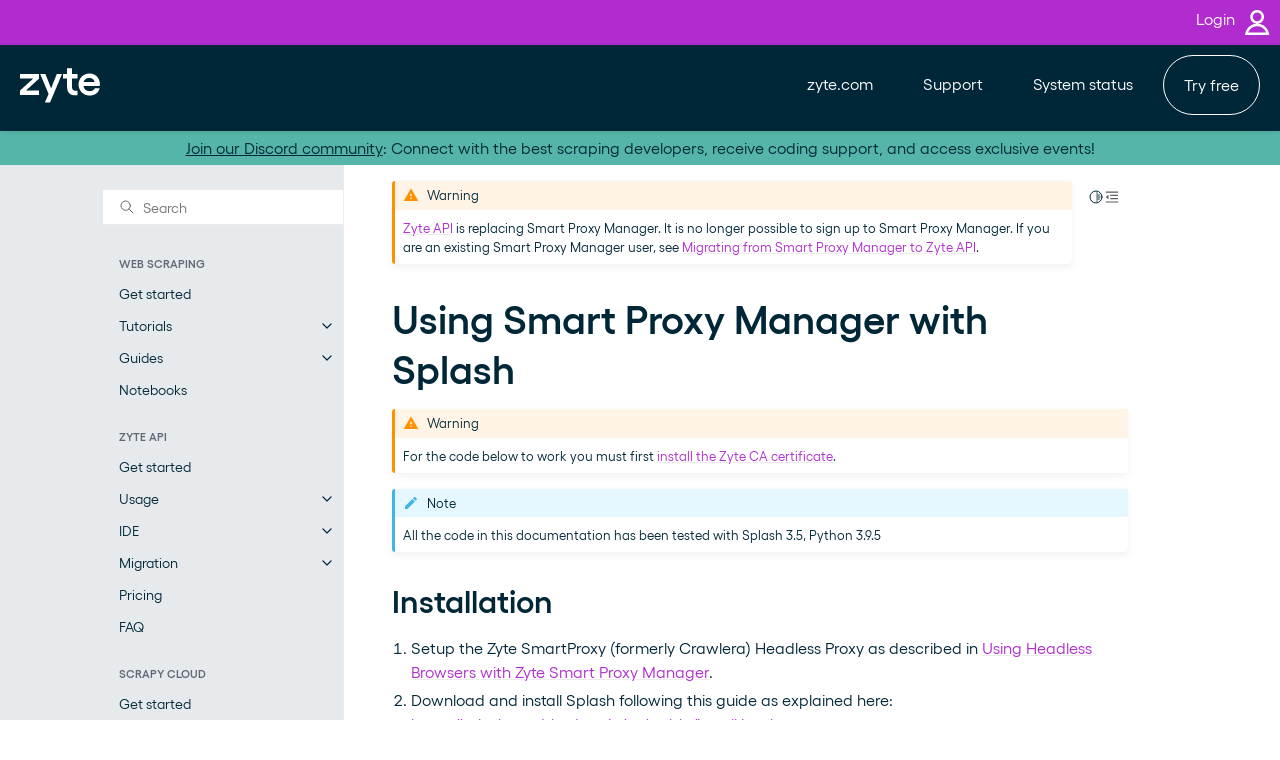

--- FILE ---
content_type: text/html; charset=utf-8
request_url: https://docs.zyte.com/smart-proxy-manager/integrations/splash.html
body_size: 8232
content:
<!doctype html>
<html class="no-js">
  <head><meta charset="utf-8"/>
    <meta name="viewport" content="width=device-width,initial-scale=1"/>
    <meta name="color-scheme" content="light dark"><meta name="generator" content="Docutils 0.17.1: http://docutils.sourceforge.net/" />
<meta content="Using Zyte Smart Proxy Manager (formerly Crawlera) with Splash." name="description" />
<meta content="noindex" name="robots" />
<link rel="index" title="Index" href="../../genindex.html" /><link rel="search" title="Search" href="../../search.html" /><link rel="next" title="Smart Proxy Manager Next Steps" href="../../smart-proxy-manager-next-steps.html" /><link rel="prev" title="Using Smart Proxy Manager with Selenium Wire" href="selenium-wire.html" />
        <link rel="canonical" href="https://docs.zyte.com/smart-proxy-manager/integrations/splash.html" />

    <meta name="generator" content="sphinx-4.5.0, furo 2022.09.29"/>
    <title>Using Smart Proxy Manager with Splash - Zyte documentation</title>
  <link rel="stylesheet" type="text/css" href="../../_static/pygments.css" />
    <link rel="stylesheet" type="text/css" href="../../_static/styles/furo.css?digest=d81277517bee4d6b0349d71bb2661d4890b5617c" />
    <link rel="stylesheet" type="text/css" href="../../_static/copybutton.css" />
    <link rel="stylesheet" type="text/css" href="../../_static/autodoc_pydantic.css" />
    <link rel="stylesheet" type="text/css" href="../../_static/design-style.1e8bd061cd6da7fc9cf755528e8ffc24.min.css" />
    <link rel="stylesheet" type="text/css" href="../../_static/sphinxcontrib-images/LightBox2/lightbox2/dist/css/lightbox.css" />
    <link rel="stylesheet" type="text/css" href="../../_static/styles/furo-extensions.css?digest=30d1aed668e5c3a91c3e3bf6a60b675221979f0e" />
    <link rel="stylesheet" type="text/css" href="../../_static/css/custom.css" />
    
    


<style>
  body {
    --color-code-background: #f0f0f0;
  --color-code-foreground: black;
  --color-background-primary: white;
  --color-foreground-primary: #002738;
  --color-background-secondary: white;
  --color-brand-primary: #B02CCE;
  --color-sidebar-background: #E6EAEC;
  --color-sidebar-brand-text: #B02CCE;
  --color-sidebar-link-text: #002738;
  --color-sidebar-link-text--top-level: #002738;
  --color-link: #B02CCE;
  --color-link--hover: #B02CCE;
  --color-link-underline--hover: #B02CCE;
  --color-announcement-background: var(--color-sidebar-background);
  --color-announcement-text: var(--color-sidebar-link-text--top-level);
  --color-admonition-title--note: #41B6E6;
  --color-inline-code-background: #f0f0f0;
  
  }
  @media not print {
    body[data-theme="dark"] {
      --color-code-background: #202020;
  --color-code-foreground: #d0d0d0;
  --color-background-primary: #131416;
  --color-foreground-primary: #FFFFFFD9;
  --color-background-hover: #1E2124;
  --color-background-secondary: #1A1C1E;
  --color-sidebar-background: #1A1C1E;
  --color-sidebar-link-text--top-level: var(--color-content-foreground);
  --color-sidebar-link-text: var(--color-content-foreground);
  --color-inline-code-background: #1A1C1E;
  
    }
    @media (prefers-color-scheme: dark) {
      body:not([data-theme="light"]) {
        --color-code-background: #202020;
  --color-code-foreground: #d0d0d0;
  --color-background-primary: #131416;
  --color-foreground-primary: #FFFFFFD9;
  --color-background-hover: #1E2124;
  --color-background-secondary: #1A1C1E;
  --color-sidebar-background: #1A1C1E;
  --color-sidebar-link-text--top-level: var(--color-content-foreground);
  --color-sidebar-link-text: var(--color-content-foreground);
  --color-inline-code-background: #1A1C1E;
  
      }
    }
  }
</style>
<meta name="google-site-verification" content="xUdfIoEg5HBpRsehFaJdalZLMvKv9_uYVNwpYnZXxxQ" />
<link rel="icon" type="image/png" href="../../_static/images/favicon.png"/>

<!-- 6Sense Tag -->
<script id="6senseWebTag" src=https://j.6sc.co/j/9fd70f99-a5ac-426e-a516-8cd1faec7a5a.js></script>

<!-- Global site tag (gtag.js) - Google Analytics -->
<script async src="https://www.googletagmanager.com/gtag/js?id=G-620QE6S880"></script>
<script>
  window.dataLayer = window.dataLayer || [];
  function gtag(){dataLayer.push(arguments);}
  gtag('js', new Date());

  gtag('config', 'G-620QE6S880');
</script>

<script src="https://cdn.jsdelivr.net/npm/fuse.js@6.6.2"></script>
<script src="../../_static/js/chat.js"></script>
<style>
  #fc_widget {
    color-scheme: none;
  }
</style></head>
  <body>
    
<div class="header-container">
<div class="docs-top-bar">
  <a class="docs-login-link" href="https://app.zyte.com">
    <div class="menu-text">Login</div>
    <img src="../../_static/images/login_icon.svg" width="25px">
  </a>
</div>
  <div class="header-docs">
    <a href="/" class="logo"><img src="../../_static/images/logo_white.svg" width="80px"></a>
    <input class="menu-btn" type="checkbox" id="menu-btn" />
    <label class="menu-icon" for="menu-btn"><span class="navicon"></span></label>
    <ul class="menu">
        <li><a href="https://www.zyte.com/"><div class="menu-text">zyte.com</div></a></li>
      <li><a href="https://support.zyte.com/"><div class="menu-text">Support</div></a></li>
      <li><a href="https://status.zyte.com"><div class="menu-text">System status</div></a></li>
      <li><a id="cta-docs-global-sign-up-top-nav" class="light-button-outline" href="https://www.zyte.com/sign-up/">Try free</a></li>
      <li></li>
    </ul>
  </div>
</div>


    <script>
      document.body.dataset.theme = localStorage.getItem("theme") || "auto";
    </script>
    

<svg xmlns="http://www.w3.org/2000/svg" style="display: none;">
  <symbol id="svg-toc" viewBox="0 0 24 24">
    <title>Contents</title>
    <svg stroke="currentColor" fill="currentColor" stroke-width="0" viewBox="0 0 1024 1024">
      <path d="M408 442h480c4.4 0 8-3.6 8-8v-56c0-4.4-3.6-8-8-8H408c-4.4 0-8 3.6-8 8v56c0 4.4 3.6 8 8 8zm-8 204c0 4.4 3.6 8 8 8h480c4.4 0 8-3.6 8-8v-56c0-4.4-3.6-8-8-8H408c-4.4 0-8 3.6-8 8v56zm504-486H120c-4.4 0-8 3.6-8 8v56c0 4.4 3.6 8 8 8h784c4.4 0 8-3.6 8-8v-56c0-4.4-3.6-8-8-8zm0 632H120c-4.4 0-8 3.6-8 8v56c0 4.4 3.6 8 8 8h784c4.4 0 8-3.6 8-8v-56c0-4.4-3.6-8-8-8zM115.4 518.9L271.7 642c5.8 4.6 14.4.5 14.4-6.9V388.9c0-7.4-8.5-11.5-14.4-6.9L115.4 505.1a8.74 8.74 0 0 0 0 13.8z"/>
    </svg>
  </symbol>
  <symbol id="svg-menu" viewBox="0 0 24 24">
    <title>Menu</title>
    <svg xmlns="http://www.w3.org/2000/svg" viewBox="0 0 24 24" fill="none" stroke="currentColor"
      stroke-width="2" stroke-linecap="round" stroke-linejoin="round" class="feather-menu">
      <line x1="3" y1="12" x2="21" y2="12"></line>
      <line x1="3" y1="6" x2="21" y2="6"></line>
      <line x1="3" y1="18" x2="21" y2="18"></line>
    </svg>
  </symbol>
  <symbol id="svg-arrow-right" viewBox="0 0 24 24">
    <title>Expand</title>
    <svg xmlns="http://www.w3.org/2000/svg" viewBox="0 0 24 24" fill="none" stroke="currentColor"
      stroke-width="2" stroke-linecap="round" stroke-linejoin="round" class="feather-chevron-right">
      <polyline points="9 18 15 12 9 6"></polyline>
    </svg>
  </symbol>
  <symbol id="svg-sun" viewBox="0 0 24 24">
    <title>Light mode</title>
    <svg xmlns="http://www.w3.org/2000/svg" viewBox="0 0 24 24" fill="none" stroke="currentColor"
      stroke-width="1.5" stroke-linecap="round" stroke-linejoin="round" class="feather-sun">
      <circle cx="12" cy="12" r="5"></circle>
      <line x1="12" y1="1" x2="12" y2="3"></line>
      <line x1="12" y1="21" x2="12" y2="23"></line>
      <line x1="4.22" y1="4.22" x2="5.64" y2="5.64"></line>
      <line x1="18.36" y1="18.36" x2="19.78" y2="19.78"></line>
      <line x1="1" y1="12" x2="3" y2="12"></line>
      <line x1="21" y1="12" x2="23" y2="12"></line>
      <line x1="4.22" y1="19.78" x2="5.64" y2="18.36"></line>
      <line x1="18.36" y1="5.64" x2="19.78" y2="4.22"></line>
    </svg>
  </symbol>
  <symbol id="svg-moon" viewBox="0 0 24 24">
    <title>Dark mode</title>
    <svg xmlns="http://www.w3.org/2000/svg" viewBox="0 0 24 24" fill="none" stroke="currentColor"
      stroke-width="1.5" stroke-linecap="round" stroke-linejoin="round" class="icon-tabler-moon">
      <path stroke="none" d="M0 0h24v24H0z" fill="none" />
      <path d="M12 3c.132 0 .263 0 .393 0a7.5 7.5 0 0 0 7.92 12.446a9 9 0 1 1 -8.313 -12.454z" />
    </svg>
  </symbol>
  <symbol id="svg-sun-half" viewBox="0 0 24 24">
    <title>Auto light/dark mode</title>
    <svg xmlns="http://www.w3.org/2000/svg" viewBox="0 0 24 24" fill="none" stroke="currentColor"
      stroke-width="1.5" stroke-linecap="round" stroke-linejoin="round" class="icon-tabler-shadow">
      <path stroke="none" d="M0 0h24v24H0z" fill="none"/>
      <circle cx="12" cy="12" r="9" />
      <path d="M13 12h5" />
      <path d="M13 15h4" />
      <path d="M13 18h1" />
      <path d="M13 9h4" />
      <path d="M13 6h1" />
    </svg>
  </symbol>
</svg>

<input type="checkbox" class="sidebar-toggle" name="__navigation" id="__navigation">
<input type="checkbox" class="sidebar-toggle" name="__toc" id="__toc">
<label class="overlay sidebar-overlay" for="__navigation">
  <div class="visually-hidden">Hide navigation sidebar</div>
</label>
<label class="overlay toc-overlay" for="__toc">
  <div class="visually-hidden">Hide table of contents sidebar</div>
</label>

<div class="announcement">
  <aside class="announcement-content">
     <a href="https://discord.gg/fGcbY34dyn" target="_blank">Join our Discord community</a>: Connect with the best scraping developers, receive coding support, and access exclusive events! 
  </aside>
</div>

<div class="page">
  <header class="mobile-header">
    <div class="header-left">
      <label class="nav-overlay-icon" for="__navigation">
        <div class="visually-hidden">Toggle site navigation sidebar</div>
        <i class="icon"><svg><use href="#svg-menu"></use></svg></i>
      </label>
    </div>
    <div class="header-center">
      <a href="../../index.html"><div class="brand">Zyte  documentation</div></a>
    </div>
    <div class="header-right">
      <div class="theme-toggle-container theme-toggle-header">
        <button class="theme-toggle">
          <div class="visually-hidden">Toggle Light / Dark / Auto color theme</div>
          <svg class="theme-icon-when-auto"><use href="#svg-sun-half"></use></svg>
          <svg class="theme-icon-when-dark"><use href="#svg-moon"></use></svg>
          <svg class="theme-icon-when-light"><use href="#svg-sun"></use></svg>
        </button>
      </div>
      <label class="toc-overlay-icon toc-header-icon" for="__toc">
        <div class="visually-hidden">Toggle table of contents sidebar</div>
        <i class="icon"><svg><use href="#svg-toc"></use></svg></i>
      </label>
    </div>
  </header>
  <aside class="sidebar-drawer">
    <div class="sidebar-container">
      
      <div class="sidebar-sticky"><a class="sidebar-brand" href="../../index.html">
  
  
  
</a><form class="sidebar-search-container" method="get" action="../../search.html" role="search">
  <input class="sidebar-search" placeholder=Search name="q" aria-label="Search">
  <input type="hidden" name="check_keywords" value="yes">
  <input type="hidden" name="area" value="default">
</form>
<div id="searchbox"></div><div class="sidebar-scroll"><div class="sidebar-tree">
  <p class="caption" role="heading"><span class="caption-text">Web scraping</span></p>
<ul>
<li class="toctree-l1"><a class="reference internal" href="../../web-scraping/get-started.html">Get started</a></li>
<li class="toctree-l1 has-children"><a class="reference internal" href="../../web-scraping/tutorials/index.html">Tutorials</a><input class="toctree-checkbox" id="toctree-checkbox-1" name="toctree-checkbox-1" role="switch" type="checkbox"/><label for="toctree-checkbox-1"><div class="visually-hidden">Toggle child pages in navigation</div><i class="icon"><svg><use href="#svg-arrow-right"></use></svg></i></label><ul>
<li class="toctree-l2 has-children"><a class="reference internal" href="../../web-scraping/tutorials/main/index.html">Main</a><input class="toctree-checkbox" id="toctree-checkbox-2" name="toctree-checkbox-2" role="switch" type="checkbox"/><label for="toctree-checkbox-2"><div class="visually-hidden">Toggle child pages in navigation</div><i class="icon"><svg><use href="#svg-arrow-right"></use></svg></i></label><ul>
<li class="toctree-l3"><a class="reference internal" href="../../web-scraping/tutorials/main/setup.html">Set up</a></li>
<li class="toctree-l3"><a class="reference internal" href="../../web-scraping/tutorials/main/cloud.html">Deploy</a></li>
<li class="toctree-l3"><a class="reference internal" href="../../web-scraping/tutorials/main/antiban.html">Avoid bans</a></li>
<li class="toctree-l3"><a class="reference internal" href="../../web-scraping/tutorials/main/js.html">Handle JavaScript</a></li>
<li class="toctree-l3"><a class="reference internal" href="../../web-scraping/tutorials/main/extract.html">Automate extraction</a></li>
</ul>
</li>
<li class="toctree-l2 has-children"><a class="reference internal" href="../../web-scraping/tutorials/copilot/index.html">Web Scraping Copilot</a><input class="toctree-checkbox" id="toctree-checkbox-3" name="toctree-checkbox-3" role="switch" type="checkbox"/><label for="toctree-checkbox-3"><div class="visually-hidden">Toggle child pages in navigation</div><i class="icon"><svg><use href="#svg-arrow-right"></use></svg></i></label><ul>
<li class="toctree-l3"><a class="reference internal" href="../../web-scraping/tutorials/copilot/setup.html">Set up</a></li>
<li class="toctree-l3"><a class="reference internal" href="../../web-scraping/tutorials/copilot/parse.html">Parse</a></li>
<li class="toctree-l3"><a class="reference internal" href="../../web-scraping/tutorials/copilot/crawl.html">Crawl</a></li>
</ul>
</li>
<li class="toctree-l2 has-children"><a class="reference internal" href="../../web-scraping/tutorials/ai-spiders/index.html">AI spiders</a><input class="toctree-checkbox" id="toctree-checkbox-4" name="toctree-checkbox-4" role="switch" type="checkbox"/><label for="toctree-checkbox-4"><div class="visually-hidden">Toggle child pages in navigation</div><i class="icon"><svg><use href="#svg-arrow-right"></use></svg></i></label><ul>
<li class="toctree-l3"><a class="reference internal" href="../../web-scraping/tutorials/ai-spiders/run.html">Run</a></li>
<li class="toctree-l3"><a class="reference internal" href="../../web-scraping/tutorials/ai-spiders/extraction-source.html">Extraction source</a></li>
<li class="toctree-l3"><a class="reference internal" href="../../web-scraping/tutorials/ai-spiders/page-objects.html">Page objects</a></li>
<li class="toctree-l3"><a class="reference internal" href="../../web-scraping/tutorials/ai-spiders/subclass.html">Subclassing</a></li>
<li class="toctree-l3"><a class="reference internal" href="../../web-scraping/tutorials/ai-spiders/templates.html">Templates</a></li>
<li class="toctree-l3"><a class="reference internal" href="../../web-scraping/tutorials/ai-spiders/post.html">Post-processing</a></li>
</ul>
</li>
</ul>
</li>
<li class="toctree-l1 has-children"><a class="reference internal" href="../../web-scraping/guides/index.html">Guides</a><input class="toctree-checkbox" id="toctree-checkbox-5" name="toctree-checkbox-5" role="switch" type="checkbox"/><label for="toctree-checkbox-5"><div class="visually-hidden">Toggle child pages in navigation</div><i class="icon"><svg><use href="#svg-arrow-right"></use></svg></i></label><ul>
<li class="toctree-l2"><a class="reference internal" href="../../web-scraping/guides/no-code/index.html">Web scraping without code</a></li>
<li class="toctree-l2 has-children"><a class="reference internal" href="../../web-scraping/guides/export/index.html">Exporting scraped data</a><input class="toctree-checkbox" id="toctree-checkbox-6" name="toctree-checkbox-6" role="switch" type="checkbox"/><label for="toctree-checkbox-6"><div class="visually-hidden">Toggle child pages in navigation</div><i class="icon"><svg><use href="#svg-arrow-right"></use></svg></i></label><ul>
<li class="toctree-l3"><a class="reference internal" href="../../web-scraping/guides/export/file-storage/amazon-s3.html">Amazon S3</a></li>
<li class="toctree-l3"><a class="reference internal" href="../../web-scraping/guides/export/file-storage/azure-storage.html">Azure Storage</a></li>
<li class="toctree-l3"><a class="reference internal" href="../../web-scraping/guides/export/file-storage/dropbox.html">Dropbox</a></li>
<li class="toctree-l3"><a class="reference internal" href="../../web-scraping/guides/export/file-storage/ftp.html">FTP servers</a></li>
<li class="toctree-l3"><a class="reference internal" href="../../web-scraping/guides/export/file-storage/google-cloud-storage.html">Google Cloud Storage</a></li>
<li class="toctree-l3"><a class="reference internal" href="../../web-scraping/guides/export/file-storage/google-drive.html">Google Drive</a></li>
<li class="toctree-l3"><a class="reference internal" href="../../web-scraping/guides/export/file-storage/google-sheets.html">Google Sheets</a></li>
<li class="toctree-l3"><a class="reference internal" href="../../web-scraping/guides/export/file-storage/sftp.html">SFTP servers</a></li>
<li class="toctree-l3"><a class="reference internal" href="../../web-scraping/guides/export/item-storage/google-bigquery.html">Google BigQuery</a></li>
</ul>
</li>
</ul>
</li>
<li class="toctree-l1"><a class="reference internal" href="../../web-scraping/notebooks.html">Notebooks</a></li>
</ul>
<p class="caption" role="heading"><span class="caption-text">Zyte API</span></p>
<ul>
<li class="toctree-l1"><a class="reference internal" href="../../zyte-api/get-started.html">Get started</a></li>
<li class="toctree-l1 has-children"><a class="reference internal" href="../../zyte-api/usage/index.html">Usage</a><input class="toctree-checkbox" id="toctree-checkbox-7" name="toctree-checkbox-7" role="switch" type="checkbox"/><label for="toctree-checkbox-7"><div class="visually-hidden">Toggle child pages in navigation</div><i class="icon"><svg><use href="#svg-arrow-right"></use></svg></i></label><ul>
<li class="toctree-l2"><a class="reference internal" href="../../zyte-api/usage/http.html">HTTP</a></li>
<li class="toctree-l2"><a class="reference internal" href="../../zyte-api/usage/browser.html">Browser</a></li>
<li class="toctree-l2 has-children"><a class="reference internal" href="../../zyte-api/usage/extract/index.html">Extraction</a><input class="toctree-checkbox" id="toctree-checkbox-8" name="toctree-checkbox-8" role="switch" type="checkbox"/><label for="toctree-checkbox-8"><div class="visually-hidden">Toggle child pages in navigation</div><i class="icon"><svg><use href="#svg-arrow-right"></use></svg></i></label><ul>
<li class="toctree-l3"><a class="reference internal" href="../../zyte-api/usage/extract/custom-attributes.html">Custom attributes</a></li>
<li class="toctree-l3"><a class="reference internal" href="../../zyte-api/usage/extract/spiders.html">Spiders</a></li>
</ul>
</li>
<li class="toctree-l2"><a class="reference internal" href="../../zyte-api/usage/features.html">Features</a></li>
<li class="toctree-l2"><a class="reference internal" href="../../zyte-api/usage/proxy-mode.html">Proxy mode</a></li>
<li class="toctree-l2"><a class="reference internal" href="../../zyte-api/usage/rate-limit.html">Rate limits</a></li>
<li class="toctree-l2"><a class="reference internal" href="../../zyte-api/usage/optimize.html">Optimization</a></li>
<li class="toctree-l2"><a class="reference internal" href="../../zyte-api/usage/errors.html">Errors</a></li>
<li class="toctree-l2"><a class="reference internal" href="../../zyte-api/usage/reference.html">API reference</a></li>
<li class="toctree-l2"><a class="reference internal" href="../../zyte-api/usage/stats.html">Stats API</a></li>
<li class="toctree-l2"><a class="reference internal" href="../../zyte-api/usage/examples.html">Examples</a></li>
</ul>
</li>
<li class="toctree-l1 has-children"><a class="reference internal" href="../../zyte-api/ide/index.html">IDE</a><input class="toctree-checkbox" id="toctree-checkbox-9" name="toctree-checkbox-9" role="switch" type="checkbox"/><label for="toctree-checkbox-9"><div class="visually-hidden">Toggle child pages in navigation</div><i class="icon"><svg><use href="#svg-arrow-right"></use></svg></i></label><ul>
<li class="toctree-l2"><a class="reference internal" href="../../zyte-api/ide/api/index.html">Scripting API</a></li>
<li class="toctree-l2"><a class="reference internal" href="../../zyte-api/ide/examples/index.html">Example scripts</a></li>
</ul>
</li>
<li class="toctree-l1 has-children"><a class="reference internal" href="../../zyte-api/migration/index.html">Migration</a><input class="toctree-checkbox" id="toctree-checkbox-10" name="toctree-checkbox-10" role="switch" type="checkbox"/><label for="toctree-checkbox-10"><div class="visually-hidden">Toggle child pages in navigation</div><i class="icon"><svg><use href="#svg-arrow-right"></use></svg></i></label><ul>
<li class="toctree-l2"><a class="reference internal" href="../../zyte-api/migration/browser-automation/index.html">Browser automation</a></li>
<li class="toctree-l2"><a class="reference internal" href="../../zyte-api/migration/bright-data/web-unlocker.html">Bright Data Web Unlocker</a></li>
<li class="toctree-l2"><a class="reference internal" href="../../zyte-api/migration/scrapingbee/index.html">ScrapingBee</a></li>
<li class="toctree-l2"><a class="reference internal" href="../../zyte-api/migration/zyte/scrapy-zyte-smartproxy.html">scrapy-zyte-smartproxy</a></li>
<li class="toctree-l2"><a class="reference internal" href="../../zyte-api/migration/zenrows/index.html">Zenrows</a></li>
<li class="toctree-l2"><a class="reference internal" href="../../zyte-api/migration/zyte/smartproxy.html">Zyte Smart Proxy Manager</a></li>
</ul>
</li>
<li class="toctree-l1"><a class="reference internal" href="../../zyte-api/pricing.html">Pricing</a></li>
<li class="toctree-l1"><a class="reference internal" href="../../zyte-api/faq.html">FAQ</a></li>
</ul>
<p class="caption" role="heading"><span class="caption-text">Scrapy Cloud</span></p>
<ul>
<li class="toctree-l1"><a class="reference internal" href="../../scrapy-cloud/get-started.html">Get started</a></li>
<li class="toctree-l1 has-children"><a class="reference internal" href="../../scrapy-cloud/usage/index.html">Usage</a><input class="toctree-checkbox" id="toctree-checkbox-11" name="toctree-checkbox-11" role="switch" type="checkbox"/><label for="toctree-checkbox-11"><div class="visually-hidden">Toggle child pages in navigation</div><i class="icon"><svg><use href="#svg-arrow-right"></use></svg></i></label><ul>
<li class="toctree-l2"><a class="reference internal" href="../../scrapy-cloud/usage/projects.html">Projects</a></li>
<li class="toctree-l2"><a class="reference internal" href="../../scrapy-cloud/usage/deployment.html">Deployment</a></li>
<li class="toctree-l2"><a class="reference internal" href="../../scrapy-cloud/usage/spiders.html">Spiders</a></li>
<li class="toctree-l2 has-children"><a class="reference internal" href="../../scrapy-cloud/usage/jobs/index.html">Jobs</a><input class="toctree-checkbox" id="toctree-checkbox-12" name="toctree-checkbox-12" role="switch" type="checkbox"/><label for="toctree-checkbox-12"><div class="visually-hidden">Toggle child pages in navigation</div><i class="icon"><svg><use href="#svg-arrow-right"></use></svg></i></label><ul>
<li class="toctree-l3"><a class="reference internal" href="../../scrapy-cloud/usage/jobs/logs.html">Logs</a></li>
</ul>
</li>
<li class="toctree-l2 has-children"><a class="reference internal" href="../../scrapy-cloud/usage/items/index.html">Items</a><input class="toctree-checkbox" id="toctree-checkbox-13" name="toctree-checkbox-13" role="switch" type="checkbox"/><label for="toctree-checkbox-13"><div class="visually-hidden">Toggle child pages in navigation</div><i class="icon"><svg><use href="#svg-arrow-right"></use></svg></i></label><ul>
<li class="toctree-l3"><a class="reference internal" href="../../scrapy-cloud/usage/items/download.html">Download</a></li>
</ul>
</li>
<li class="toctree-l2"><a class="reference internal" href="../../scrapy-cloud/usage/scripts.html">Scripts</a></li>
<li class="toctree-l2"><a class="reference internal" href="../../scrapy-cloud/usage/units.html">Units</a></li>
<li class="toctree-l2 has-children"><a class="reference internal" href="../../scrapy-cloud/usage/reference/index.html">Reference</a><input class="toctree-checkbox" id="toctree-checkbox-14" name="toctree-checkbox-14" role="switch" type="checkbox"/><label for="toctree-checkbox-14"><div class="visually-hidden">Toggle child pages in navigation</div><i class="icon"><svg><use href="#svg-arrow-right"></use></svg></i></label><ul>
<li class="toctree-l3 has-children"><a class="reference internal" href="../../scrapy-cloud/usage/reference/http/index.html">HTTP API</a><input class="toctree-checkbox" id="toctree-checkbox-15" name="toctree-checkbox-15" role="switch" type="checkbox"/><label for="toctree-checkbox-15"><div class="visually-hidden">Toggle child pages in navigation</div><i class="icon"><svg><use href="#svg-arrow-right"></use></svg></i></label><ul>
<li class="toctree-l4"><a class="reference internal" href="../../scrapy-cloud/usage/reference/http/jobs.html">Jobs API</a></li>
<li class="toctree-l4"><a class="reference internal" href="../../scrapy-cloud/usage/reference/http/comments.html">Comments API</a></li>
<li class="toctree-l4"><a class="reference internal" href="../../scrapy-cloud/usage/reference/http/jobq.html">JobQ API</a></li>
<li class="toctree-l4"><a class="reference internal" href="../../scrapy-cloud/usage/reference/http/jobmeta.html">Job metadata API</a></li>
<li class="toctree-l4"><a class="reference internal" href="../../scrapy-cloud/usage/reference/http/items.html">Items API</a></li>
<li class="toctree-l4"><a class="reference internal" href="../../scrapy-cloud/usage/reference/http/logs.html">Logs API</a></li>
<li class="toctree-l4"><a class="reference internal" href="../../scrapy-cloud/usage/reference/http/requests.html">Requests API</a></li>
<li class="toctree-l4"><a class="reference internal" href="../../scrapy-cloud/usage/reference/http/activity.html">Activity API</a></li>
<li class="toctree-l4"><a class="reference internal" href="../../scrapy-cloud/usage/reference/http/collections.html">Collections API</a></li>
<li class="toctree-l4"><a class="reference internal" href="../../scrapy-cloud/usage/reference/http/frontier.html">Frontier API</a></li>
</ul>
</li>
<li class="toctree-l3"><a class="reference internal" href="../../scrapy-cloud/usage/reference/entry.html">Entry Point API</a></li>
</ul>
</li>
<li class="toctree-l2"><a class="reference internal" href="../../scrapy-cloud/usage/faq.html">FAQ</a></li>
</ul>
</li>
<li class="toctree-l1"><a class="reference internal" href="../../scrapy-cloud/pricing.html">Pricing</a></li>
</ul>
<p class="caption" role="heading"><span class="caption-text">Copilot</span></p>
<ul>
<li class="toctree-l1 has-children"><a class="reference internal" href="../../copilot/get-started/index.html">Get started</a><input class="toctree-checkbox" id="toctree-checkbox-16" name="toctree-checkbox-16" role="switch" type="checkbox"/><label for="toctree-checkbox-16"><div class="visually-hidden">Toggle child pages in navigation</div><i class="icon"><svg><use href="#svg-arrow-right"></use></svg></i></label><ul>
<li class="toctree-l2"><a class="reference internal" href="../../copilot/get-started/requirements.html">Requirements</a></li>
<li class="toctree-l2"><a class="reference internal" href="../../copilot/get-started/install.html">Install</a></li>
<li class="toctree-l2"><a class="reference internal" href="../../copilot/get-started/features.html">Features</a></li>
<li class="toctree-l2"><a class="reference internal" href="../../copilot/get-started/faq.html">FAQ</a></li>
</ul>
</li>
</ul>
<p class="caption" role="heading"><span class="caption-text">Misc</span></p>
<ul>
<li class="toctree-l1"><a class="reference internal" href="../../misc/ca.html">CA certificate</a></li>
</ul>
<p class="caption" role="heading"><span class="caption-text">Legacy</span></p>
<ul class="current">
<li class="toctree-l1 current has-children"><a class="reference internal" href="../../smart-proxy-manager-get-started.html">Smart Proxy Manager</a><input checked="" class="toctree-checkbox" id="toctree-checkbox-17" name="toctree-checkbox-17" role="switch" type="checkbox"/><label for="toctree-checkbox-17"><div class="visually-hidden">Toggle child pages in navigation</div><i class="icon"><svg><use href="#svg-arrow-right"></use></svg></i></label><ul class="current">
<li class="toctree-l2 has-children"><a class="reference internal" href="../../smart-proxy-manager.html">Smart Proxy Manager API</a><input class="toctree-checkbox" id="toctree-checkbox-18" name="toctree-checkbox-18" role="switch" type="checkbox"/><label for="toctree-checkbox-18"><div class="visually-hidden">Toggle child pages in navigation</div><i class="icon"><svg><use href="#svg-arrow-right"></use></svg></i></label><ul>
<li class="toctree-l3"><a class="reference internal" href="../errors.html">Errors Reference</a></li>
<li class="toctree-l3"><a class="reference internal" href="../fetch-api.html">Fetch API (replaced by Zyte API)</a></li>
<li class="toctree-l3"><a class="reference internal" href="../headless.html">Using Headless Browsers with Zyte Smart Proxy Manager</a></li>
<li class="toctree-l3"><a class="reference internal" href="../old-fetch-api.html">Old Fetch API (obsolete)</a></li>
<li class="toctree-l3"><a class="reference internal" href="../residential.html">Residential</a></li>
<li class="toctree-l3"><a class="reference internal" href="../sessions.html">Sessions</a></li>
<li class="toctree-l3"><a class="reference internal" href="../stats.html">Stats API</a></li>
</ul>
</li>
<li class="toctree-l2 current has-children"><a class="reference internal" href="../../smart-proxy-manager-integrations.html">Smart Proxy Manager Integrations</a><input checked="" class="toctree-checkbox" id="toctree-checkbox-19" name="toctree-checkbox-19" role="switch" type="checkbox"/><label for="toctree-checkbox-19"><div class="visually-hidden">Toggle child pages in navigation</div><i class="icon"><svg><use href="#svg-arrow-right"></use></svg></i></label><ul class="current">
<li class="toctree-l3"><a class="reference internal" href="csharp.html">Using Smart Proxy Manager with C#</a></li>
<li class="toctree-l3"><a class="reference internal" href="java.html">Using Smart Proxy Manager with Java</a></li>
<li class="toctree-l3"><a class="reference internal" href="nodejs.html">Using Smart Proxy Manager with Node.js</a></li>
<li class="toctree-l3"><a class="reference internal" href="objective-c.html">Using Smart Proxy Manager with Objective-C</a></li>
<li class="toctree-l3"><a class="reference internal" href="phantom-casper-spooky.html">Using Smart Proxy Manager with PhantomJS, CasperJS, SpookyJS</a></li>
<li class="toctree-l3"><a class="reference internal" href="php.html">Using Smart Proxy Manager with PHP</a></li>
<li class="toctree-l3"><a class="reference internal" href="playwright.html">Using Smart Proxy Manager with Playwright</a></li>
<li class="toctree-l3"><a class="reference internal" href="puppeteer.html">Using Smart Proxy Manager with Puppeteer</a></li>
<li class="toctree-l3"><a class="reference internal" href="pyppeteer.html">Using Smart Proxy Manager with Pyppeteer</a></li>
<li class="toctree-l3"><a class="reference internal" href="python.html">Using Smart Proxy Manager with Python</a></li>
<li class="toctree-l3"><a class="reference internal" href="r.html">Using Smart Proxy Manager with R</a></li>
<li class="toctree-l3"><a class="reference internal" href="ruby.html">Using Smart Proxy Manager with Ruby</a></li>
<li class="toctree-l3"><a class="reference internal" href="scrapy.html">Using Smart Proxy Manager with Scrapy</a></li>
<li class="toctree-l3"><a class="reference internal" href="scrapy-cloud.html">Using Smart Proxy Manager with Scrapy Cloud</a></li>
<li class="toctree-l3"><a class="reference internal" href="selenium.html">Using Smart Proxy Manager with Selenium</a></li>
<li class="toctree-l3"><a class="reference internal" href="selenium-wire.html">Using Smart Proxy Manager with Selenium Wire</a></li>
<li class="toctree-l3 current current-page"><a class="current reference internal" href="#">Using Smart Proxy Manager with Splash</a></li>
</ul>
</li>
<li class="toctree-l2 has-children"><a class="reference internal" href="../../smart-proxy-manager-next-steps.html">Smart Proxy Manager Next Steps</a><input class="toctree-checkbox" id="toctree-checkbox-20" name="toctree-checkbox-20" role="switch" type="checkbox"/><label for="toctree-checkbox-20"><div class="visually-hidden">Toggle child pages in navigation</div><i class="icon"><svg><use href="#svg-arrow-right"></use></svg></i></label><ul>
<li class="toctree-l3 has-children"><a class="reference internal" href="../../smart-proxy-manager-troubleshooting.html">Smart Proxy Manager Troubleshooting</a><input class="toctree-checkbox" id="toctree-checkbox-21" name="toctree-checkbox-21" role="switch" type="checkbox"/><label for="toctree-checkbox-21"><div class="visually-hidden">Toggle child pages in navigation</div><i class="icon"><svg><use href="#svg-arrow-right"></use></svg></i></label><ul>
<li class="toctree-l4"><a class="reference internal" href="../troubleshooting/auth.html">How to fix authentication issues?</a></li>
<li class="toctree-l4"><a class="reference internal" href="../troubleshooting/bans-or-503-response.html">How to deal with bans or 503 response from Zyte Smart Proxy Manager?</a></li>
<li class="toctree-l4"><a class="reference internal" href="../troubleshooting/concurrency.html">How to fix concurrency issues?</a></li>
<li class="toctree-l4"><a class="reference internal" href="../troubleshooting/regional-ips.html">When and how to use regional IPs?</a></li>
<li class="toctree-l4"><a class="reference internal" href="../troubleshooting/residential-ips.html">When and how to use residential IPs?</a></li>
<li class="toctree-l4"><a class="reference internal" href="../troubleshooting/timeouts.html">How to fix timeout errors?</a></li>
</ul>
</li>
<li class="toctree-l3"><a class="reference internal" href="../next-steps/fetching-https-pages-with-smart-proxy.html">Fetching HTTPS pages with Zyte Smart Proxy Manager</a></li>
<li class="toctree-l3"><a class="reference internal" href="../next-steps/restricting-smart-proxy-ips.html">Restricting Zyte Smart Proxy Manager IPs to a specific region</a></li>
<li class="toctree-l3"><a class="reference internal" href="../next-steps/sending-POST-request-with-smart-proxy.html">Sending POST request with Zyte Smart Proxy Manager</a></li>
<li class="toctree-l3"><a class="reference internal" href="../next-steps/using-desktop-and-mobile-profile-with-smart-proxy.html">Using Desktop and Mobile profiles using Zyte Smart Proxy Manager</a></li>
<li class="toctree-l3"><a class="reference internal" href="../next-steps/using-spm-with-splash-and-scrapy.html">Using Smart Proxy Manager with Splash and Scrapy</a></li>
</ul>
</li>
<li class="toctree-l2 has-children"><a class="reference internal" href="../../smart-proxy-manager-account-and-billing.html">Smart Proxy Manager Account &amp; Billing</a><input class="toctree-checkbox" id="toctree-checkbox-22" name="toctree-checkbox-22" role="switch" type="checkbox"/><label for="toctree-checkbox-22"><div class="visually-hidden">Toggle child pages in navigation</div><i class="icon"><svg><use href="#svg-arrow-right"></use></svg></i></label><ul>
<li class="toctree-l3"><a class="reference internal" href="../account-and-billing/usage-stats-and-recent-requests.html">Zyte Smart Proxy Manager Usage &amp; Recent Requests</a></li>
<li class="toctree-l3"><a class="reference internal" href="../account-and-billing/weekly-digest.html">Weekly Digest</a></li>
</ul>
</li>
<li class="toctree-l2"><a class="reference internal" href="../../smart-proxy-manager-faq.html">Smart Proxy Manager FAQ</a></li>
<li class="toctree-l2"><a class="reference internal" href="../sunset.html">SPM to Zyte API via Proxy Mode - Customer FAQ</a></li>
</ul>
</li>
</ul>

</div>
</div>

      </div>
      
    </div>
  </aside>
  <div class="main">
    <div class="content">
      <div class="article-container">
        <a href="#" class="back-to-top muted-link">
          <svg xmlns="http://www.w3.org/2000/svg" viewBox="0 0 24 24">
            <path d="M13 20h-2V8l-5.5 5.5-1.42-1.42L12 4.16l7.92 7.92-1.42 1.42L13 8v12z"></path>
          </svg>
          <span>Back to top</span>
        </a>
        <div class="content-icon-container">
          
<div class="theme-toggle-container theme-toggle-content">
            <button class="theme-toggle">
              <div class="visually-hidden">Toggle Light / Dark / Auto color theme</div>
              <svg class="theme-icon-when-auto"><use href="#svg-sun-half"></use></svg>
              <svg class="theme-icon-when-dark"><use href="#svg-moon"></use></svg>
              <svg class="theme-icon-when-light"><use href="#svg-sun"></use></svg>
            </button>
          </div>
          <label class="toc-overlay-icon toc-content-icon" for="__toc">
            <div class="visually-hidden">Toggle table of contents sidebar</div>
            <i class="icon"><svg><use href="#svg-toc"></use></svg></i>
          </label>
        </div>
        <article role="main">
          <div class="admonition warning">
<p class="admonition-title">Warning</p>
<p><a class="reference internal" href="../../zyte-api/get-started.html#zyte-api"><span class="std std-ref">Zyte API</span></a> is replacing Smart Proxy Manager. It is
no longer possible to sign up to Smart Proxy Manager. If you are an
existing Smart Proxy Manager user, see <a class="reference internal" href="../../zyte-api/migration/zyte/smartproxy.html#spm-migrate"><span class="std std-ref">Migrating from Smart Proxy Manager to Zyte API</span></a>.</p>
</div>
<section id="using-smart-proxy-manager-with-splash">
<span id="spm-splash-integration"></span><h1>Using Smart Proxy Manager with Splash<a class="headerlink" href="#using-smart-proxy-manager-with-splash" title="Permalink to this headline">#</a></h1>
<div class="admonition warning">
<p class="admonition-title">Warning</p>
<p>For the code below to work you must first <a class="reference internal" href="../../misc/ca.html#ca"><span class="std std-ref">install the Zyte
CA certificate</span></a>.</p>
</div>
<div class="admonition note">
<p class="admonition-title">Note</p>
<p>All the code in this documentation has been tested with Splash 3.5, Python 3.9.5</p>
</div>
<section id="installation">
<h2>Installation<a class="headerlink" href="#installation" title="Permalink to this headline">#</a></h2>
<ol class="arabic simple">
<li><p>Setup the Zyte SmartProxy (formerly Crawlera) Headless Proxy as described in <a class="reference internal" href="../headless.html#spm-headless"><span class="std std-ref">Using Headless Browsers with Zyte Smart Proxy Manager</span></a>.</p></li>
<li><p>Download and install Splash following this guide as explained here: <a class="reference external" href="https://splash.readthedocs.io/en/stable/install.html">https://splash.readthedocs.io/en/stable/install.html</a></p></li>
</ol>
<p>Assuming you installed Splash using Docker, proceed to run Splash with:</p>
<div class="highlight-default notranslate"><div class="highlight"><pre><span></span><span class="n">docker</span> <span class="n">run</span> <span class="o">-</span><span class="n">it</span> <span class="o">-</span><span class="n">p</span> <span class="mi">8050</span><span class="p">:</span><span class="mi">8050</span> <span class="o">--</span><span class="n">rm</span> <span class="n">scrapinghub</span><span class="o">/</span><span class="n">splash</span>
</pre></div>
</div>
<p>You can confirm Splash is running by accessing the Splash web UI at <a class="reference external" href="http://localhost:8050">http://localhost:8050</a></p>
</section>
<section id="using-web-ui">
<h2>Using Web UI<a class="headerlink" href="#using-web-ui" title="Permalink to this headline">#</a></h2>
<p>Here is a sample script you can use to test the integration of Splash with Smart Proxy Manager, once you have also installed the Headless Proxy.</p>
<p>Just paste this code into Splash web UI main page, enter a URL (ex. <a class="reference external" href="http://example.com">http://example.com</a>) and hit the
“Render me!” button.</p>
<div class="highlight-lua notranslate"><div class="highlight"><pre><span></span><span class="kr">function</span> <span class="nf">main</span><span class="p">(</span><span class="n">splash</span><span class="p">)</span>
    <span class="n">splash</span><span class="p">:</span><span class="n">on_request</span><span class="p">(</span><span class="kr">function</span> <span class="p">(</span><span class="n">request</span><span class="p">)</span>
        <span class="n">request</span><span class="p">:</span><span class="n">set_proxy</span><span class="p">{</span><span class="s2">&quot;host.docker.internal&quot;</span><span class="p">,</span> <span class="mi">3128</span><span class="p">}</span>
    <span class="kr">end</span><span class="p">)</span>

    <span class="n">splash</span><span class="p">:</span><span class="n">go</span><span class="p">(</span><span class="n">splash</span><span class="p">.</span><span class="n">args</span><span class="p">.</span><span class="n">url</span><span class="p">)</span>
    <span class="kr">return</span> <span class="n">splash</span><span class="p">:</span><span class="n">png</span><span class="p">()</span>
<span class="kr">end</span>
</pre></div>
</div>
</section>
<section id="using-python-request-library">
<h2>Using Python &amp; Request library<a class="headerlink" href="#using-python-request-library" title="Permalink to this headline">#</a></h2>
<p>In order to use Python and Request library with Splash we need to first take the lua code mentioned
above and save it in a file name say <cite>spm-splash.lua</cite>. Now, save the Python code mentioned below to
another file in the same directory say <cite>sample.py</cite>. Make sure you have
<a class="reference external" href="https://2.python-requests.org/en/latest/">Requests</a> library installed before moving ahead.</p>
<div class="highlight-python notranslate"><div class="highlight"><pre><span></span><span class="kn">import</span> <span class="nn">requests</span>

<span class="n">splash_server</span> <span class="o">=</span> <span class="s1">&#39;http://0.0.0.0:8050&#39;</span>
<span class="n">url</span> <span class="o">=</span> <span class="s2">&quot;https://example.com&quot;</span>

<span class="k">with</span> <span class="nb">open</span><span class="p">(</span><span class="s1">&#39;spm-splash.lua&#39;</span><span class="p">)</span> <span class="k">as</span> <span class="n">lua</span><span class="p">:</span>
    <span class="n">lua_source</span> <span class="o">=</span> <span class="s1">&#39;&#39;</span><span class="o">.</span><span class="n">join</span><span class="p">(</span><span class="n">lua</span><span class="o">.</span><span class="n">readlines</span><span class="p">())</span>
    <span class="n">splash_url</span> <span class="o">=</span> <span class="s1">&#39;</span><span class="si">{}</span><span class="s1">/execute&#39;</span><span class="o">.</span><span class="n">format</span><span class="p">(</span><span class="n">splash_server</span><span class="p">)</span>
    <span class="n">r</span> <span class="o">=</span> <span class="n">requests</span><span class="o">.</span><span class="n">post</span><span class="p">(</span>
        <span class="n">splash_url</span><span class="p">,</span>
        <span class="n">json</span><span class="o">=</span><span class="p">{</span>
            <span class="s1">&#39;lua_source&#39;</span><span class="p">:</span> <span class="n">lua_source</span><span class="p">,</span>
            <span class="s1">&#39;url&#39;</span><span class="p">:</span> <span class="n">url</span><span class="p">,</span>
        <span class="p">},</span>
        <span class="n">timeout</span><span class="o">=</span><span class="mi">100</span><span class="p">,</span>
    <span class="p">)</span>

    <span class="n">fp</span> <span class="o">=</span> <span class="nb">open</span><span class="p">(</span><span class="s2">&quot;spm-splash.png&quot;</span><span class="p">,</span> <span class="s2">&quot;wb&quot;</span><span class="p">)</span>
    <span class="n">fp</span><span class="o">.</span><span class="n">write</span><span class="p">(</span><span class="n">r</span><span class="o">.</span><span class="n">content</span><span class="p">)</span>
    <span class="n">fp</span><span class="o">.</span><span class="n">close</span><span class="p">()</span>
</pre></div>
</div>
<p>Now run the file using:</p>
<div class="highlight-default notranslate"><div class="highlight"><pre><span></span>$ python sample.py
</pre></div>
</div>
<p>You’ll find a screenshot of entered URL in the same directory as your Lua and Python files.</p>
</section>
<section id="using-splash-with-scrapy">
<h2>Using Splash with Scrapy<a class="headerlink" href="#using-splash-with-scrapy" title="Permalink to this headline">#</a></h2>
<p>In order to use Zyte Smart Proxy Manager with Splash and Scrapy check out <a class="reference internal" href="../next-steps/using-spm-with-splash-and-scrapy.html#spm-splash-scrapy"><span class="std std-ref">Using Smart Proxy Manager with Splash and Scrapy</span></a>.</p>
</section>
</section>

        </article>
      </div>
      <footer>
        
<div class="related-pages">
  <a class="next-page" href="../../smart-proxy-manager-next-steps.html">
      <div class="page-info">
        <div class="context">
          <span>Next</span>
        </div>
        <div class="title">Smart Proxy Manager Next Steps</div>
      </div>
      <svg><use href="#svg-arrow-right"></use></svg>
    </a>
  <a class="prev-page" href="selenium-wire.html">
      <svg><use href="#svg-arrow-right"></use></svg>
      <div class="page-info">
        <div class="context">
          <span>Previous</span>
        </div>
        
        <div class="title">Using Smart Proxy Manager with Selenium Wire</div>
        
      </div>
    </a>
</div>
<div class="bottom-of-page">
  <div class="left-details">
    <div class="copyright">
        Copyright &#169; 2010-2026, Zyte
    </div>
  </div>
  <div class="right-details">
    <div class="icons">
      
    </div>
  </div>
</div>

      </footer>
    </div>
    <aside class="toc-drawer">
      
      
      <div class="toc-sticky toc-scroll">
        <div class="toc-title-container">
          <span class="toc-title">
            On this page
          </span>
        </div>
        <div class="toc-tree-container">
          <div class="toc-tree">
            <ul>
<li><a class="reference internal" href="#">Using Smart Proxy Manager with Splash</a><ul>
<li><a class="reference internal" href="#installation">Installation</a></li>
<li><a class="reference internal" href="#using-web-ui">Using Web UI</a></li>
<li><a class="reference internal" href="#using-python-request-library">Using Python &amp; Request library</a></li>
<li><a class="reference internal" href="#using-splash-with-scrapy">Using Splash with Scrapy</a></li>
</ul>
</li>
</ul>

          </div>
        </div>
      </div>
      
      
    </aside>
  </div>
</div>
<script data-url_root="../../" id="documentation_options" src="../../_static/documentation_options.js"></script>
    <script src="../../_static/jquery.js"></script>
    <script src="../../_static/underscore.js"></script>
    <script src="../../_static/doctools.js"></script>
    <script src="../../_static/scripts/furo.js"></script>
    <script src="../../_static/clipboard.min.js"></script>
    <script src="../../_static/copybutton.js"></script>
    <script src="../../_static/reference-anchor-links.js"></script>
    <script src="../../_static/design-tabs.js"></script>
    <script src="../../_static/sphinxcontrib-images/LightBox2/lightbox2/dist/js/lightbox-plus-jquery.min.js"></script>
    <script src="../../_static/sphinxcontrib-images/LightBox2/lightbox2-customize/jquery-noconflict.js"></script>
    </body>
</html>

--- FILE ---
content_type: text/css; charset=utf-8
request_url: https://docs.zyte.com/_static/css/custom.css
body_size: 905
content:
/* align content to top in docutils tables */
table.docutils td, table.docutils th {
  vertical-align: baseline;
  text-align: left;
  padding: 0.5rem 0.5rem;
}

/* e.g. code blocks */
.highlight {
    border: 1px solid lightgray;
    background: var(--color-sidebar-background);
}

/* Zyte font -->*/

@font-face {
    font-family: 'Yellix';
    font-weight: 200;
    font-style: normal;
    src: url(../fonts/Yellix-Light.woff);
}

@font-face {
    font-family: 'Yellix';
    font-weight: 400;
    font-style: normal;
    src: url(../fonts/Yellix-Regular.woff);
}

@font-face {
    font-family: 'Yellix';
    font-weight: 700;
    font-style: normal;
    src: url(../fonts/Yellix-SemiBold.woff);
}
body {
    font-family: "Yellix", "sans-serif" !important;
}

/* <-- Zyte font*/

/* Top nav --> */

.docs-top-bar {
	background-color: #B02CCE;
	display: flex;
	align-items: center;
	justify-content: flex-end;
	flex-direction: row;
	padding: 10px;
}

.docs-login-link {
	display: flex;
	flex-direction: row;
	text-decoration: none;
	color: #fff;
}

.docs-login-link:hover {
    color: #fff;
}

.light-button-outline {
	font-family: Yellix;
	padding-top: 13px;
	padding-bottom: 15px;
	padding-left: 25px;
	padding-right: 25px;
	border: 1px solid #ffffff;
	border-radius: 300px;
	margin-right: 20px;
}

.menu-text {
	margin-right: 10px;
}

.header-container {
	margin: 0;
	background-color: #f4f4f4;
}

/* header */

.header-docs {
	vertical-align: middle;
	background-color: #002738;
	box-shadow: 1px 1px 4px 0 rgba(0, 0, 0, .1);
	width: 100%;
	position: relative;
	z-index: 11;
	height: 76px;
	padding-top: 10px;
}

.header-docs ul {
	margin: 0;
	padding: 0;
	list-style: none;
	overflow: hidden;
	background-color: #002738;
}

.header-docs li a {
	display: flex;
	padding: 20px 20px;
	text-decoration: none;
	color: #fff;
}

.header-docs li a:hover,
.header-docs .menu-btn:hover {
	color: #f4f4f4;
}

.header-docs .logo {
	display: block;
	float: left;
	font-size: 2em;
	padding: 13px 20px;
	text-decoration: none;
}


/* menu */

.header-docs .menu {
	clear: both;
	max-height: 0;
	transition: max-height .2s ease-out;
	z-index: 12;
}


/* menu icon */

.header-docs .menu-icon {
	cursor: pointer;
	display: inline-block;
	float: right;
	padding: 28px 20px;
	position: relative;
	user-select: none;
}

.header-docs .menu-icon .navicon {
	background: #ffffff;
	display: block;
	height: 2px;
	position: relative;
	transition: background .2s ease-out;
	width: 18px;
}

.header-docs .menu-icon .navicon:before,
.header-docs .menu-icon .navicon:after {
	background: #ffffff;
	content: '';
	display: block;
	height: 100%;
	position: absolute;
	transition: all .2s ease-out;
	width: 100%;
}

.header-docs .menu-icon .navicon:before {
	top: 5px;
}

.header-docs .menu-icon .navicon:after {
	top: -5px;
}


/* menu btn */

.header-docs .menu-btn {
	display: none;
}

.header-docs .menu-btn:checked~.menu {
	max-height: 300px;
}

.header-docs .menu-btn:checked~.menu-icon .navicon {
	background: transparent;
}

.header-docs .menu-btn:checked~.menu-icon .navicon:before {
	transform: rotate(-45deg);
}

.header-docs .menu-btn:checked~.menu-icon .navicon:after {
	transform: rotate(45deg);
}

.header-docs .menu-btn:checked~.menu-icon:not(.steps) .navicon:before,
.header-docs .menu-btn:checked~.menu-icon:not(.steps) .navicon:after {
	top: 0;
}


/* 48em = 768px */

@media (min-width: 48em) {

	.header-docs li {
		float: left;
	}
	.header-docs li a {
		padding: 20px 20px;
	}
	.header-docs .menu {
		clear: none;
		float: right;
		max-height: none;
	}
	.header-docs .menu-icon {
		display: none;
	}
}

@media screen and (max-width: 768px) {

    .light-button-outline {
        font-family: Yellix;
        padding-top: 13px;
        padding-bottom: 15px;
        padding-left: 25px;
        padding-right: 25px;
        border: 0px solid #ffffff;
        border-radius: 300px;
        }
}

/* <-- Top nav */

/* add padding to content */
.border-bottom-rounded {
    border-radius: 0 0 .25rem .25rem;
}


/* Announcements */

.announcement {
	background-color: #54B5A8;
	height: initial;
	overflow-x: initial;
}

body[data-theme="dark"] .announcement {
	background-color: #54B5A8;
}

.announcement-content {
	white-space: initial;
}


/* Tabs */

/* Reduce side tabbing. */
.sd-tab-set > label {
	padding-left: 0.6em;
	padding-right: 0.6em;
}


/* Reference anchor links show-on-hover */
.reference-anchor-link {
	display: none;
}

td:hover > .reference-anchor-link,
td:hover > .reference-anchor-link {
  display: inline;
}


--- FILE ---
content_type: application/javascript; charset=utf-8
request_url: https://docs.zyte.com/_static/js/chat.js
body_size: 833
content:
// Initialization

function initFreshChat () {
  const urlParams = new URLSearchParams(window.location.search)
  const widgetUuid =
    urlParams.get('widgetUuid') || '91d46c97-0714-4e63-8cf5-6909343d1b27'

  window.fcWidget.init({
    token: '7b3ce58d-1eb9-4a67-8725-9a82e1160fd6',
    host: 'https://scrapinghub.freshchat.com',
    widgetUuid
  })

  fetch('https://httpbin.org/ip')
    .then((response) => response.json())
    .then((data) => {
      const userIp = data.origin
      window.fcWidget.user.setProperties({
        firstName: `${userIp}`,
        ip_address: userIp
      })
      window.fcWidgetIsReady = true
    })
    .catch((error) => console.error('Error fetching IP address:', error))
}

function initialize () {
  const sdkScriptId = 'Freshchat-js-sdk'
  let sdkScript = document.getElementById(sdkScriptId)
  if (sdkScript) {
    initFreshChat()
  } else {
    sdkScript = document.createElement('script')
    sdkScript.id = sdkScriptId
    sdkScript.async = !0
    sdkScript.src = 'https://scrapinghub.freshchat.com/js/widget.js'
    sdkScript.onload = initFreshChat
    document.head.appendChild(sdkScript)
  }
}

function initiateCall () {
  initialize()
}
window.addEventListener
  ? window.addEventListener('load', initiateCall, !1)
  : window.attachEvent('load', initiateCall, !1)

// Automatic opening

const secondsBeforeOpening = 30

const cookieName = 'WidgetStatus'
const cookieValue = 'OpenedAlready'

// We aim for a permanent cookie, but cookies cannot expire later than 400 days
// in the future: https://developer.chrome.com/blog/cookie-max-age-expires. So
// instead we set that maximum, and renew it on every visit.
const maxMaxAge = 400 * 24 * 60 * 60
const maxAge = 'Max-Age=' + maxMaxAge
const cookieString =
  cookieName + '=' + cookieValue + '; ' + maxAge + '; path=/'

function cookieIsSet () {
  const name = cookieName + '='
  const cDecoded = decodeURIComponent(document.cookie)
  const cArr = cDecoded.split('; ')
  let res
  cArr.forEach((val) => {
    if (val.indexOf(name) === 0) res = val.substring(name.length)
  })
  return res === cookieValue
}

function setCookie () {
  document.cookie = cookieString
}

function sleep (ms) {
  return new Promise((resolve) => setTimeout(resolve, ms))
}

async function autoOpenChat () {
  if (!cookieIsSet()) {
    while (!window.fcWidgetIsReady) {
      await sleep(100)
    }
    window.fcWidget.on('widget:closed', function (resp) {
      setCookie()
    })
    await sleep(secondsBeforeOpening * 1000)
    window.fcWidget.open()
  } else {
    // Renew the cookie expiration date, so that the cookie is effectively permanent.
    setCookie()
  }
}
autoOpenChat()


--- FILE ---
content_type: application/javascript; charset=utf-8
request_url: https://docs.zyte.com/_static/reference-anchor-links.js
body_size: -170
content:
$(document).ready(function() {
    $("td[kind='field'] > span:nth-child(2), td[kind='field'] > button:nth-child(2)")
        .each(function(index) {
            var id = $(this).parent().attr("id");
            var button = ' <a class="reference-anchor-link" href="#' + id + '">#</a>';
            $(this).after(button);
        });
});


--- FILE ---
content_type: application/javascript; charset=utf-8
request_url: https://docs.zyte.com/_static/sphinxcontrib-images/LightBox2/lightbox2-customize/jquery-noconflict.js
body_size: -463
content:
 jQuery.noConflict(true);


--- FILE ---
content_type: image/svg+xml
request_url: https://docs.zyte.com/_static/images/logo_white.svg
body_size: 216
content:
<?xml version="1.0" encoding="UTF-8"?> <!-- Generator: Adobe Illustrator 24.3.0, SVG Export Plug-In . SVG Version: 6.00 Build 0) --> <svg xmlns="http://www.w3.org/2000/svg" xmlns:xlink="http://www.w3.org/1999/xlink" version="1.1" id="Layer_1" x="0px" y="0px" viewBox="0 0 1366 599" style="enable-background:new 0 0 1366 599;" xml:space="preserve"> <style type="text/css"> .st0{fill:#FFFFFF;} </style> <g> <g> <path class="st0" d="M1362.1,310.7h-278.6c10.4,53.5,47.5,86.9,106.2,86.9c44.6,0,79.4-20.7,86.9-52.1h83.3 c-13.4,76.5-82.5,127.1-171.7,127.1c-106.2,0-188.7-82.5-188.7-190.9c0-105.5,82.5-187.3,187.3-187.3c98.1,0,177.5,75,177.5,181.2 C1364.3,285.4,1363.6,303.9,1362.1,310.7z M1274.5,240.1c-7.5-41.6-42.4-70.6-92.1-70.6c-49,0-84.7,26-96.6,70.6H1274.5z"></path> </g> <g> <g> <g> <path class="st0" d="M717.5,102L512.5,593h-89.1l65.3-147.1L344.5,102h89.1L531,349.4L628.4,102H717.5z"></path> <path class="st0" d="M887.4,180.7V327c0,46,28.2,64.6,68.4,64.6c9,0,18.5-0.7,26.8-2.9v76.5c-12.7,2.9-31.2,4.4-44.6,4.4 c-80.2,0-133.7-49-133.7-141.2V180.7h-69.1V102h69.1V4.6h83.3V102h95v78.7H887.4z"></path> </g> <polygon class="st0" points="326.4,181.4 326.4,102 1.8,102 1.8,181.4 224.8,181.4 1.8,385.7 1.8,465.2 326.4,465.2 326.4,385.7 102.8,385.7 "></polygon> </g> </g> </g> </svg> 

--- FILE ---
content_type: image/svg+xml
request_url: https://docs.zyte.com/_static/images/login_icon.svg
body_size: -11
content:
<?xml version="1.0" encoding="UTF-8"?> <svg xmlns="http://www.w3.org/2000/svg" width="20" height="20" viewBox="0 0 20 20" fill="none"><path fill-rule="evenodd" clip-rule="evenodd" d="M13.2041 5.5C13.2041 7.433 11.6371 9 9.70411 9C7.77112 9 6.20411 7.433 6.20411 5.5C6.20411 3.567 7.77112 2 9.70411 2C11.6371 2 13.2041 3.567 13.2041 5.5ZM15.2041 5.5C15.2041 8.53757 12.7417 11 9.70411 11C6.66655 11 4.20411 8.53757 4.20411 5.5C4.20411 2.46243 6.66655 0 9.70411 0C12.7417 0 15.2041 2.46243 15.2041 5.5ZM9.70411 11C12.8859 11 15.1601 12.303 16.6819 13.9453C18.1781 15.5601 18.9393 17.4897 19.1871 18.8164L19.4082 20H18.2041H3.49257H1.20411H0L0.221119 18.8164C0.468959 17.4897 1.23017 15.5601 2.72637 13.9453C4.24812 12.303 6.52228 11 9.70411 11ZM3.49257 18H2.53034C2.85747 17.1447 3.39535 16.1659 4.1934 15.3047C5.37421 14.0303 7.1321 13 9.70411 13C12.2761 13 14.034 14.0303 15.2148 15.3047C16.0129 16.1659 16.5508 17.1447 16.8779 18H3.49257Z" fill="white"></path></svg> 